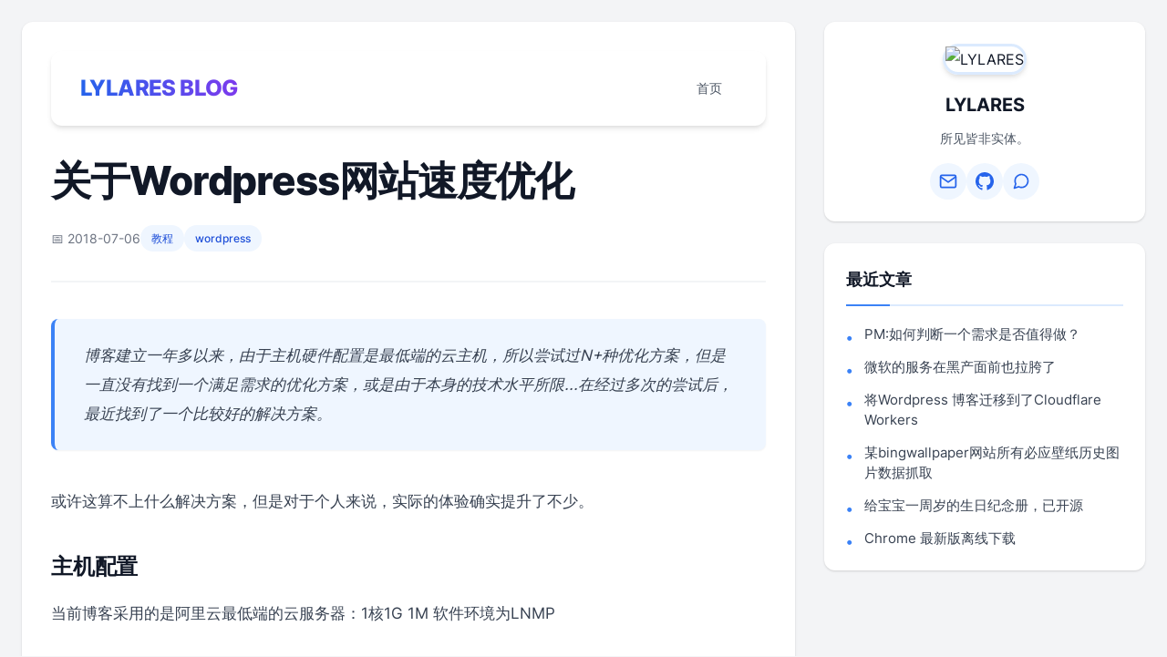

--- FILE ---
content_type: text/html;charset=UTF-8
request_url: https://www.lylares.com/about-wordpress-website-speed-optimization.html
body_size: 8087
content:
<!DOCTYPE html>
<html lang="zh-CN">
<head>
    <meta charset="UTF-8">
    <meta name="viewport" content="width=device-width, initial-scale=1.0">
    <meta name="description" content="一个分享前后端技术,AI产品设计和代码的故事的博客。">
    <meta name="keywords" content="wordpress,教程">
    <title>关于Wordpress网站速度优化 - LYLARES BLOG</title>
    <style>
        * { margin: 0; padding: 0; box-sizing: border-box; }
        :root {
            /* 主色调 */
            --primary-50: #eff6ff;
            --primary-100: #dbeafe;
            --primary-200: #bfdbfe;
            --primary-300: #93c5fd;
            --primary-400: #60a5fa;
            --primary-500: #3b82f6;
            --primary-600: #2563eb;
            --primary-700: #1d4ed8;
            --primary-800: #1e40af;
            --primary-900: #1e3a8a;
            
            /* 辅助色调 */
            --accent-500: #8b5cf6;
            --accent-600: #7c3aed;
            
            /* 灰度 */
            --gray-50: #f9fafb;
            --gray-100: #f3f4f6;
            --gray-200: #e5e7eb;
            --gray-300: #d1d5db;
            --gray-400: #9ca3af;
            --gray-500: #6b7280;
            --gray-600: #4b5563;
            --gray-700: #374151;
            --gray-800: #1f2937;
            --gray-900: #111827;
            
            /* 阴影 */
            --shadow-sm: 0 1px 2px 0 rgba(0, 0, 0, 0.05);
            --shadow: 0 1px 3px 0 rgba(0, 0, 0, 0.1), 0 1px 2px 0 rgba(0, 0, 0, 0.06);
            --shadow-md: 0 4px 6px -1px rgba(0, 0, 0, 0.1), 0 2px 4px -1px rgba(0, 0, 0, 0.06);
            --shadow-lg: 0 10px 15px -3px rgba(0, 0, 0, 0.1), 0 4px 6px -2px rgba(0, 0, 0, 0.05);
            
            /* 圆角 */
            --rounded-sm: 0.125rem;
            --rounded: 0.25rem;
            --rounded-md: 0.375rem;
            --rounded-lg: 0.5rem;
            --rounded-xl: 0.75rem;
            --rounded-2xl: 1rem;
            --rounded-3xl: 1.5rem;
            --rounded-full: 9999px;
        }
        
        @font-face {
            font-family: 'Inter';
            font-style: normal;
            font-weight: 400;
            font-display: swap;
            src: url('https://fonts.gstatic.com/s/inter/v12/UcC73FwrK3iLTeHuS_fvQtMwCp50KnMa1ZL7.woff2') format('woff2');
            unicode-range: U+0000-00FF, U+0131, U+0152-0153, U+02BB-02BC, U+02C6, U+02DA, U+02DC, U+2000-206F, U+2074, U+20AC, U+2122, U+2191, U+2193, U+2212, U+2215, U+FEFF, U+FFFD;
        }
        
        @font-face {
            font-family: 'Inter';
            font-style: normal;
            font-weight: 500;
            font-display: swap;
            src: url('https://fonts.gstatic.com/s/inter/v12/UcC73FwrK3iLTeHuS_fvQtMwCp50KnMa1ZL7.woff2') format('woff2');
            unicode-range: U+0000-00FF, U+0131, U+0152-0153, U+02BB-02BC, U+02C6, U+02DA, U+02DC, U+2000-206F, U+2074, U+20AC, U+2122, U+2191, U+2193, U+2212, U+2215, U+FEFF, U+FFFD;
        }
        
        @font-face {
            font-family: 'Inter';
            font-style: normal;
            font-weight: 600;
            font-display: swap;
            src: url('https://fonts.gstatic.com/s/inter/v12/UcC73FwrK3iLTeHuS_fvQtMwCp50KnMa1ZL7.woff2') format('woff2');
            unicode-range: U+0000-00FF, U+0131, U+0152-0153, U+02BB-02BC, U+02C6, U+02DA, U+02DC, U+2000-206F, U+2074, U+20AC, U+2122, U+2191, U+2193, U+2212, U+2215, U+FEFF, U+FFFD;
        }
        
        @font-face {
            font-family: 'Inter';
            font-style: normal;
            font-weight: 700;
            font-display: swap;
            src: url('https://fonts.gstatic.com/s/inter/v12/UcC73FwrK3iLTeHuS_fvQtMwCp50KnMa1ZL7.woff2') format('woff2');
            unicode-range: U+0000-00FF, U+0131, U+0152-0153, U+02BB-02BC, U+02C6, U+02DA, U+02DC, U+2000-206F, U+2074, U+20AC, U+2122, U+2191, U+2193, U+2212, U+2215, U+FEFF, U+FFFD;
        }
        
        @font-face {
            font-family: 'Inter';
            font-style: normal;
            font-weight: 800;
            font-display: swap;
            src: url('https://fonts.gstatic.com/s/inter/v12/UcC73FwrK3iLTeHuS_fvQtMwCp50KnMa1ZL7.woff2') format('woff2');
            unicode-range: U+0000-00FF, U+0131, U+0152-0153, U+02BB-02BC, U+02C6, U+02DA, U+02DC, U+2000-206F, U+2074, U+20AC, U+2122, U+2191, U+2193, U+2212, U+2215, U+FEFF, U+FFFD;
        }
        
        body { 
            font-family: 'Inter', ui-sans-serif, system-ui, -apple-system, BlinkMacSystemFont, "Segoe UI", Roboto, "Helvetica Neue", Arial, "Noto Sans", sans-serif;
            line-height: 1.75; 
            color: var(--gray-900); 
            background: var(--gray-100);
            -webkit-font-smoothing: antialiased;
        }
        
        .container { 
            max-width: 1280px; 
            margin: 0 auto; 
            padding: 1rem;
        }
        
        @media (min-width: 640px) {
            .container { padding: 1.5rem; }
        }
        
        @media (min-width: 1024px) {
            .container { 
                display: grid; 
                grid-template-columns: 1fr 22rem; 
                gap: 2rem; 
            }
        }
        
        .header-section {
            display: flex;
            flex-direction: column;
            align-items: flex-start;
            padding: 1.5rem;
            margin-bottom: 2rem;
            background-color: white;
            border-radius: var(--rounded-xl);
            box-shadow: var(--shadow-md);
        }
        
        @media (min-width: 768px) {
            .header-section {
                flex-direction: row;
                justify-content: space-between;
                align-items: center;
                padding: 1.25rem 2rem;
            }
        }
        
        .site-title {
            font-size: 1.5rem;
            font-weight: 800;
            color: var(--gray-900);
            text-decoration: none;
            letter-spacing: -0.025em;
            background: linear-gradient(to right, var(--primary-600), var(--accent-600));
            -webkit-background-clip: text;
            -webkit-text-fill-color: transparent;
            background-clip: text;
        }
        
        .nav-menu {
            display: flex;
            flex-wrap: wrap;
            gap: 0.75rem;
            margin-top: 1rem;
        }
        
        @media (min-width: 768px) {
            .nav-menu {
                margin-top: 0;
            }
        }
        
        .nav-link {
            color: var(--gray-600);
            text-decoration: none;
            font-size: 0.875rem;
            font-weight: 500;
            padding: 0.5rem 1rem;
            border-radius: var(--rounded-md);
            transition: all 0.2s ease;
        }
        
        .nav-link:hover {
            color: var(--primary-600);
            background: var(--primary-50);
        }
        
        main {
            min-width: 0;
            background: white;
            border-radius: var(--rounded-xl);
            padding: 2rem;
            box-shadow: var(--shadow);
        }
        
        @media (max-width: 640px) {
            main {
                padding: 1.5rem;
            }
        }
        
        .article-header { 
            margin-bottom: 2.5rem; 
            padding-bottom: 2rem; 
            border-bottom: 2px solid var(--gray-100);
        }
        
        .article-header h1 { 
            font-size: clamp(1.75rem, 5vw, 2.75rem); 
            margin-bottom: 1.25rem; 
            color: var(--gray-900);
            word-wrap: break-word;
            overflow-wrap: break-word;
            line-height: 1.3;
            font-weight: 800;
            letter-spacing: -0.025em;
        }
        
        .article-meta { 
            color: var(--gray-500); 
            font-size: 0.875rem;
            display: flex;
            flex-wrap: wrap;
            align-items: center;
            gap: 0.75rem;
        }
        
        .article-meta-item {
            display: inline-flex;
            align-items: center;
            gap: 0.25rem;
        }
        
        .article-content { 
            line-height: 1.9; 
            color: var(--gray-700); 
            word-wrap: break-word;
            overflow-wrap: break-word;
            max-width: 100%;
            font-size: 1.0625rem;
        }
        
        .article-content h1, .article-content h2, .article-content h3, .article-content h4, .article-content h5, .article-content h6 { 
            margin-top: 2.5rem; 
            margin-bottom: 1.25rem; 
            color: var(--gray-900); 
            word-wrap: break-word;
            font-weight: 700;
            line-height: 1.3;
            letter-spacing: -0.01em;
        }
        
        .article-content h1 { font-size: 2.25rem; }
        .article-content h2 { font-size: 1.875rem; }
        .article-content h3 { font-size: 1.5rem; }
        .article-content h4 { font-size: 1.25rem; }
        
        .article-content p { 
            margin-bottom: 1.5rem; 
            word-wrap: break-word;
            overflow-wrap: break-word;
        }
        
        .article-content a {
            color: var(--primary-600);
            text-decoration: none;
            word-break: break-all;
            border-bottom: 1px solid transparent;
            transition: all 0.2s ease;
            font-weight: 500;
        }
        
        .article-content a:hover {
            border-bottom-color: var(--primary-600);
        }
        
        .article-content img { 
            max-width: 100%; 
            height: auto; 
            border-radius: var(--rounded-lg); 
            margin: 2.5rem 0;
            display: block;
            box-shadow: var(--shadow-md);
        }
        
        .article-content video {
            max-width: 100%;
            height: auto;
            border-radius: var(--rounded-lg);
            margin: 2.5rem 0;
            box-shadow: var(--shadow-md);
        }
        
        .article-content iframe {
            max-width: 100%;
            width: 100%;
            border: none;
            border-radius: var(--rounded-lg);
            margin: 2.5rem 0;
            box-shadow: var(--shadow-md);
        }
        
        .article-content pre { 
            background: var(--gray-900); 
            padding: 1.5rem; 
            border-radius: var(--rounded-lg); 
            overflow-x: auto; 
            margin: 2.5rem 0;
            word-wrap: normal;
            white-space: pre;
            max-width: 100%;
            box-sizing: border-box;
            border-left: 4px solid var(--primary-500);
            box-shadow: var(--shadow-md);
        }
        
        .article-content pre code {
            display: block;
            padding: 0;
            background: transparent;
            white-space: pre;
            overflow-x: auto;
            color: var(--gray-100);
            font-size: 0.9em;
            font-family: ui-monospace, 'SF Mono', 'Monaco', 'Inconsolata', 'Fira Code', 'Courier New', monospace;
        }
        
        .article-content code { 
            background: var(--primary-50); 
            padding: 0.25rem 0.5rem; 
            border-radius: var(--rounded); 
            font-family: ui-monospace, 'SF Mono', 'Monaco', 'Inconsolata', 'Fira Code', 'Courier New', monospace;
            font-size: 0.9em;
            word-break: break-all;
            color: var(--primary-700);
            font-weight: 500;
        }
        
        .article-content table {
            width: 100%;
            max-width: 100%;
            border-collapse: collapse;
            margin: 2.5rem 0;
            display: table;
            table-layout: auto;
            box-shadow: var(--shadow);
            border-radius: var(--rounded-lg);
            overflow: hidden;
        }
        
        @media (max-width: 768px) {
            .article-content {
                overflow-x: auto;
                -webkit-overflow-scrolling: touch;
            }
            .article-content table {
                min-width: 600px;
            }
        }
        
        .article-content table th,
        .article-content table td {
            padding: 1rem;
            text-align: left;
            border: 1px solid var(--gray-200);
            word-wrap: break-word;
            overflow-wrap: break-word;
        }
        
        .article-content table th {
            background: var(--primary-50);
            font-weight: 600;
            color: var(--gray-900);
        }
        
        .article-content table tr:nth-child(even) {
            background: var(--gray-50);
        }
        
        .article-content table tr:hover {
            background: var(--primary-50);
        }
        
        .article-content blockquote {
            border-left: 4px solid var(--primary-500);
            padding: 1.5rem 2rem;
            margin: 2.5rem 0;
            color: var(--gray-700);
            font-style: italic;
            background: var(--primary-50);
            border-radius: var(--rounded-lg);
            box-shadow: var(--shadow-sm);
        }
        
        .article-content ul,
        .article-content ol {
            margin: 1.5rem 0;
            padding-left: 2rem;
        }
        
        .article-content li {
            margin-bottom: 0.75rem;
            word-wrap: break-word;
        }
        
        .article-content hr {
            border: none;
            border-top: 2px solid var(--gray-200);
            margin: 3rem 0;
        }
        
        .article-content * {
            max-width: 100%;
            box-sizing: border-box;
        }
        
        @media (max-width: 768px) {
            .article-content {
                font-size: 1rem;
            }
            .article-content h1 { font-size: 1.875rem; }
            .article-content h2 { font-size: 1.5rem; }
            .article-content h3 { font-size: 1.25rem; }
            .article-content pre {
                font-size: 0.875rem;
                padding: 1rem;
            }
        }
        
        .article-nav { 
            display: flex; 
            justify-content: space-between; 
            align-items: stretch;
            margin-top: 3.5rem; 
            padding-top: 2.5rem; 
            border-top: 2px solid var(--gray-100);
            gap: 1rem;
        }
        
        .article-nav > div {
            flex: 1;
            min-width: 0;
            display: flex;
        }
        
        .article-nav a { 
            color: white; 
            background: var(--primary-600);
            text-decoration: none; 
            transition: all 0.2s ease;
            font-weight: 500;
            padding: 0.75rem 1.5rem;
            border-radius: var(--rounded-lg);
            box-shadow: var(--shadow);
            display: flex;
            align-items: center;
            width: 100%;
            word-wrap: break-word;
            overflow-wrap: break-word;
            max-width: 100%;
            box-sizing: border-box;
            font-size: 0.875rem;
            line-height: 1.5;
            min-height: 3rem;
            text-align: left;
        }
        
        .article-nav > div:last-child a {
            text-align: right;
            justify-content: flex-end;
        }
        
        .article-nav a:hover { 
            background: var(--primary-700);
            transform: translateY(-1px);
            box-shadow: var(--shadow-md);
        }
        
        @media (max-width: 768px) {
            .article-nav {
                flex-direction: column;
                gap: 0.75rem;
            }
            
            .article-nav > div {
                width: 100%;
            }
            
            .article-nav a {
                font-size: 0.8125rem;
                padding: 0.625rem 1rem;
                text-align: center;
                justify-content: center;
                min-height: 2.75rem;
            }
            
            .article-nav > div:last-child a {
                text-align: center;
                justify-content: center;
            }
        }
        
        aside {
            position: sticky;
            top: 1.5rem;
            height: fit-content;
        }
        
        @media (max-width: 1023px) {
            aside {
                position: static;
                margin-top: 2.5rem;
            }
        }
        
        /* 作者信息模块 */
        .author-widget {
            background: white;
            border-radius: var(--rounded-xl);
            padding: 1.5rem;
            margin-bottom: 1.5rem;
            box-shadow: var(--shadow);
            text-align: center;
        }
        
        .author-avatar {
            width: 5rem;
            height: 5rem;
            border-radius: var(--rounded-full);
            margin: 0 auto 1rem;
            object-fit: cover;
            border: 3px solid var(--primary-100);
            box-shadow: var(--shadow-md);
        }
        
        .author-name {
            font-size: 1.25rem;
            font-weight: 700;
            color: var(--gray-900);
            margin-bottom: 0.5rem;
        }
        
        .author-bio {
            font-size: 0.875rem;
            color: var(--gray-600);
            line-height: 1.6;
            margin-bottom: 1rem;
        }
        
        .author-social {
            display: flex;
            justify-content: center;
            gap: 0.75rem;
            flex-wrap: wrap;
        }
        
        .author-social-link {
            display: inline-flex;
            align-items: center;
            justify-content: center;
            width: 2.5rem;
            height: 2.5rem;
            border-radius: var(--rounded-full);
            background: var(--primary-50);
            color: var(--primary-600);
            text-decoration: none;
            transition: all 0.2s ease;
        }
        
        .author-social-link:hover {
            background: var(--primary-100);
            color: var(--primary-700);
            transform: translateY(-2px);
            box-shadow: var(--shadow-sm);
        }
        
        .author-social-link svg {
            width: 1.25rem;
            height: 1.25rem;
        }
        
        .author-social-link.wechat {
            position: relative;
        }
        
        .author-social-link.wechat:hover::after {
            content: attr(data-wechat);
            position: absolute;
            bottom: 100%;
            left: 50%;
            transform: translateX(-50%);
            margin-bottom: 0.5rem;
            padding: 0.5rem 0.75rem;
            background: var(--gray-900);
            color: white;
            border-radius: var(--rounded-md);
            font-size: 0.75rem;
            white-space: nowrap;
            box-shadow: var(--shadow-lg);
            z-index: 10;
        }
        
        .author-social-link.wechat:hover::before {
            content: '';
            position: absolute;
            bottom: 100%;
            left: 50%;
            transform: translateX(-50%);
            margin-bottom: 0.25rem;
            border: 4px solid transparent;
            border-top-color: var(--gray-900);
            z-index: 11;
        }
        
        .widget {
            background: white;
            border-radius: var(--rounded-xl);
            padding: 1.5rem;
            margin-bottom: 1.5rem;
            box-shadow: var(--shadow);
            transition: all 0.3s ease;
        }
        
        .widget:hover {
            box-shadow: var(--shadow-md);
        }
        
        .widget-title {
            font-size: 1.125rem;
            font-weight: 700;
            color: var(--gray-900);
            margin-bottom: 1.25rem;
            padding-bottom: 0.75rem;
            border-bottom: 2px solid var(--primary-100);
            position: relative;
        }
        
        .widget-title::after {
            content: '';
            position: absolute;
            bottom: -2px;
            left: 0;
            width: 3rem;
            height: 2px;
            background-color: var(--primary-500);
        }
        
        .widget-list {
            list-style: none;
        }
        
        .widget-item {
            margin-bottom: 0.875rem;
            padding-left: 1.25rem;
            position: relative;
        }
        
        .widget-item::before {
            content: '•';
            position: absolute;
            left: 0;
            color: var(--primary-500);
            font-weight: bold;
        }
        
        .widget-item:last-child {
            margin-bottom: 0;
        }
        
        .widget-link {
            color: var(--gray-700);
            text-decoration: none;
            font-size: 0.9375rem;
            transition: color 0.2s ease;
            display: block;
            line-height: 1.5;
        }
        
        .widget-link:hover {
            color: var(--primary-600);
        }
        
        .tag, .category {
            display: inline-flex;
            align-items: center;
            background: var(--primary-50);
            color: var(--primary-700);
            padding: 0.25rem 0.75rem;
            border-radius: var(--rounded-full);
            font-size: 0.75rem;
            font-weight: 500;
            text-decoration: none;
            transition: all 0.2s ease;
        }
        
        .tag:hover, .category:hover {
            background: var(--primary-100);
            color: var(--primary-800);
            transform: translateY(-1px);
        }
        
        footer {
            text-align: center;
            padding: 3rem 1rem;
            color: var(--gray-500);
            font-size: 0.875rem;
            margin-top: 4rem;
            background: white;
            border-radius: var(--rounded-xl);
            box-shadow: var(--shadow);
        }
        
        footer a {
            color: var(--primary-600);
            text-decoration: none;
            font-weight: 500;
        }
        
        footer a:hover {
            text-decoration: underline;
        }
        
        /* 二维码图标样式 */
        .author-social-link.qrcode {
            position: relative;
        }
        
        .qrcode-popup {
            position: fixed;
            top: 0;
            left: 0;
            right: 0;
            bottom: 0;
            background: rgba(0, 0, 0, 0.5);
            display: flex;
            align-items: center;
            justify-content: center;
            z-index: 10000;
            opacity: 0;
            visibility: hidden;
            transition: all 0.3s ease;
        }
        
        .qrcode-popup.show {
            opacity: 1;
            visibility: visible;
        }
        
        .qrcode-popup-content {
            background: white;
            border-radius: var(--rounded-xl);
            padding: 1.5rem;
            box-shadow: var(--shadow-lg);
            max-width: 90%;
            max-height: 90%;
            position: relative;
            transform: scale(0.9);
            transition: transform 0.3s ease;
        }
        
        .qrcode-popup.show .qrcode-popup-content {
            transform: scale(1);
        }
        
        .qrcode-popup-img {
            width: 20rem;
            height: 20rem;
            object-fit: contain;
            display: block;
            margin: 0 auto;
        }
        
        .qrcode-popup-text {
            text-align: center;
            margin-top: 1rem;
            margin-bottom: 0;
            color: var(--gray-700);
            font-size: 0.875rem;
            font-weight: 500;
        }
        
        .qrcode-popup-close {
            position: absolute;
            top: -0.5rem;
            right: -0.5rem;
            width: 2rem;
            height: 2rem;
            border-radius: var(--rounded-full);
            background: var(--gray-900);
            color: white;
            border: none;
            cursor: pointer;
            display: flex;
            align-items: center;
            justify-content: center;
            font-size: 1.25rem;
            line-height: 1;
            transition: all 0.2s ease;
        }
        
        .qrcode-popup-close:hover {
            background: var(--gray-700);
            transform: rotate(90deg);
        }
        
        @media (max-width: 768px) {
            .qrcode-popup-img {
                width: 16rem;
                height: 16rem;
            }
        }
        
        /* 回到顶部按钮 */
        .back-to-top {
            position: fixed;
            bottom: 2rem;
            right: 2rem;
            width: 3rem;
            height: 3rem;
            background: linear-gradient(135deg, var(--primary-600), var(--accent-600));
            border: none;
            border-radius: var(--rounded-full);
            cursor: pointer;
            display: flex;
            align-items: center;
            justify-content: center;
            box-shadow: var(--shadow-lg);
            opacity: 0;
            visibility: hidden;
            transform: translateY(1rem);
            transition: all 0.3s cubic-bezier(0.4, 0, 0.2, 1);
            z-index: 1000;
        }
        
        .back-to-top.show {
            opacity: 1;
            visibility: visible;
            transform: translateY(0);
        }
        
        .back-to-top:hover {
            transform: translateY(-0.25rem);
            box-shadow: 0 12px 24px -4px rgba(37, 99, 235, 0.4);
        }
        
        .back-to-top:active {
            transform: translateY(0);
        }
        
        .back-to-top svg {
            width: 1.5rem;
            height: 1.5rem;
            fill: white;
            stroke: white;
        }
        
        @media (max-width: 768px) {
            .back-to-top {
                bottom: 1.5rem;
                right: 1.5rem;
                width: 2.75rem;
                height: 2.75rem;
            }
            
            .back-to-top svg {
                width: 1.25rem;
                height: 1.25rem;
            }
        }
    </style>
</head>
<body>
    <div class="container">
        <main>
            <div class="header-section">
                <a href="/" class="site-title">LYLARES BLOG</a>
                <nav class="nav-menu">
                    <a href="/" class="nav-link">首页</a>
                    
                </nav>
            </div>
            
            <article>
                <div class="article-header">
                    <h1>关于Wordpress网站速度优化</h1>
                    <div class="article-meta">
                        <span class="article-meta-item">📅 2018-07-06</span>
                        
                        <a href="/category/教程/1" class="category">教程</a>
                        
                        
                        <a href="/tags/wordpress/1" class="tag">wordpress</a>
                        
                    </div>
                </div>
                <div class="article-content">
                    

<blockquote>博客建立一年多以来，由于主机硬件配置是最低端的云主机，所以尝试过N+种优化方案，但是一直没有找到一个满足需求的优化方案，或是由于本身的技术水平所限...在经过多次的尝试后，最近找到了一个比较好的解决方案。</blockquote>
或许这算不上什么解决方案，但是对于个人来说，实际的体验确实提升了不少。
<h3>主机配置</h3>
当前博客采用的是阿里云最低端的云服务器：1核1G 1M
软件环境为LNMP
<h3>服务器优化</h3>
<ol>
	<li>PHP添加opcache，redis及memcache扩展，开启保持默认配置即可</li>
	<li>服务器添加Redis</li>
</ol>
<h3>Wordpress优化</h3>
<ol>
	<li>添加Redis-Object-Cache插件以使用Redis</li>
	<li>安装WP-Super-Cache插件静态化缓存博客内容</li>
	<li>如果主题未自带HTML优化功能，推荐使用Autoptimize插件，优化HTML和CSS</li>

</ol>
<h3>注意</h3>
WP-Super-Cache插件的设置不建议开启预缓存，否则可能评论不会及时更新，新文章发布也不会及时在前台展示；另外，在设置-高级-高级 下开启【当有新文章或页面的发布或更新时清除之前的缓存文件。】








                </div>
            </article>
            
            <div class="article-nav">
                <div>
                    
                    <a href="&#x2F;customize-axure-js-and-css-for-material-design.html" title="自定义Axure的JS和CSS以实现Material Design的波浪特效">← 自定义Axure的JS和CSS以实现Material Design的波浪特效</a>
                    
                </div>
                <div>
                    
                    <a href="&#x2F;about-pornhub-api.html" title="知名开车网站API分析">知名开车网站API分析 →</a>
                    
                </div>
            </div>
        </main>
        
        <aside>
            <!-- 作者信息模块 -->
            <div class="author-widget">
                <img src="https:&#x2F;&#x2F;tos.lylares.com&#x2F;1762566858566.png" alt="LYLARES" class="author-avatar">
                <div class="author-name">LYLARES</div>
                <div class="author-bio">所见皆非实体。</div>
                <div class="author-social">
                    
                    <a href="mailto:contact@lylares.com" class="author-social-link" title="邮箱" aria-label="邮箱">
                        <svg xmlns="http://www.w3.org/2000/svg" viewBox="0 0 24 24" fill="none" stroke="currentColor" stroke-width="2" stroke-linecap="round" stroke-linejoin="round">
                            <path d="M4 4h16c1.1 0 2 .9 2 2v12c0 1.1-.9 2-2 2H4c-1.1 0-2-.9-2-2V6c0-1.1.9-2 2-2z"></path>
                            <polyline points="22,6 12,13 2,6"></polyline>
                        </svg>
                    </a>
                    
                    
                    <a href="https:&#x2F;&#x2F;github.com&#x2F;lylares" target="_blank" rel="noopener noreferrer" class="author-social-link" title="GitHub" aria-label="GitHub">
                        <svg xmlns="http://www.w3.org/2000/svg" viewBox="0 0 24 24" fill="currentColor">
                            <path d="M12 0c-6.626 0-12 5.373-12 12 0 5.302 3.438 9.8 8.207 11.387.599.111.793-.261.793-.577v-2.234c-3.338.726-4.033-1.416-4.033-1.416-.546-1.387-1.333-1.756-1.333-1.756-1.089-.745.083-.729.083-.729 1.205.084 1.839 1.237 1.839 1.237 1.07 1.834 2.807 1.304 3.492.997.107-.775.418-1.305.762-1.604-2.665-.305-5.467-1.334-5.467-5.931 0-1.311.469-2.381 1.236-3.221-.124-.303-.535-1.524.117-3.176 0 0 1.008-.322 3.301 1.23.957-.266 1.983-.399 3.003-.404 1.02.005 2.047.138 3.006.404 2.291-1.552 3.297-1.23 3.297-1.23.653 1.653.242 2.874.118 3.176.77.84 1.235 1.911 1.235 3.221 0 4.609-2.807 5.624-5.479 5.921.43.372.823 1.102.823 2.222v3.293c0 .319.192.694.801.576 4.765-1.589 8.199-6.086 8.199-11.386 0-6.627-5.373-12-12-12z"/>
                        </svg>
                    </a>
                    
                    
                    <a href="javascript:void(0);" class="author-social-link wechat" title="微信" aria-label="微信" data-wechat="ileoenm">
                        <svg xmlns="http://www.w3.org/2000/svg" viewBox="0 0 24 24" fill="none" stroke="currentColor" stroke-width="2" stroke-linecap="round" stroke-linejoin="round">
                            <path d="M21 11.5a8.38 8.38 0 0 1-.9 3.8 8.5 8.5 0 0 1-7.6 4.7 8.38 8.38 0 0 1-3.8-.9L3 21l1.9-5.7a8.38 8.38 0 0 1-.9-3.8 8.5 8.5 0 0 1 4.7-7.6 8.38 8.38 0 0 1 3.8-.9h.5a8.48 8.48 0 0 1 8 8v.5z"></path>
                        </svg>
                    </a>
                    
                    
                </div>
            </div>
            
            
            <div class="widget">
                <h3 class="widget-title">最近文章</h3>
                <ul class="widget-list">
                    
                    <li class="widget-item"><a href="&#x2F;Is-it-worth-pursuing.html" class="widget-link">PM:如何判断一个需求是否值得做？</a></li>
                    
                    <li class="widget-item"><a href="&#x2F;microsoft-services-fail-against-cybercrime.html" class="widget-link">微软的服务在黑产面前也拉胯了</a></li>
                    
                    <li class="widget-item"><a href="&#x2F;wordpress-to-cloudflare-workers.html" class="widget-link">将Wordpress 博客迁移到了Cloudflare Workers </a></li>
                    
                    <li class="widget-item"><a href="&#x2F;bing-history-images-data-fetch.html" class="widget-link">某bingwallpaper网站所有必应壁纸历史图片数据抓取</a></li>
                    
                    <li class="widget-item"><a href="&#x2F;zane-annual-commemorative.html" class="widget-link">给宝宝一周岁的生日纪念册，已开源</a></li>
                    
                    <li class="widget-item"><a href="&#x2F;chrome-downloads.html" class="widget-link">Chrome 最新版离线下载</a></li>
                    
                </ul>
            </div>
            
        </aside>
    </div>
    
    <footer>
        Powered by <a href="https://www.cloudflare.com">Cloudflare</a> <br> © 2017 - 2024 <a href="//www.lylares.com" target="_blank">LYLARES BLOG</a> All RIGHTS RESERVED.<br>
<a href="https://beian.miit.gov.cn/" rel="nofollow" target="_blank">渝ICP备2024025497号</a>
    </footer>
    
    <!-- 二维码弹窗 -->
    <div class="qrcode-popup" id="qrcodePopup">
        <div class="qrcode-popup-content">
            <button class="qrcode-popup-close" onclick="closeQrcodePopup()" aria-label="关闭">×</button>
            <img class="qrcode-popup-img" id="qrcodePopupImg" src="" alt="二维码">
            <p class="qrcode-popup-text">微信扫码关注公众号</p>
        </div>
    </div>
    
    <!-- 回到顶部按钮 -->
    <button class="back-to-top" id="backToTop" aria-label="回到顶部" title="回到顶部">
        <svg xmlns="http://www.w3.org/2000/svg" viewBox="0 0 24 24" fill="none" stroke="currentColor" stroke-width="2.5" stroke-linecap="round" stroke-linejoin="round">
            <path d="M12 19V5M5 12l7-7 7 7"/>
        </svg>
    </button>
    
    <script>
        (function() {
            // 二维码功能：悬浮和点击都显示弹窗
            const qrcodeLinks = document.querySelectorAll('.author-social-link.qrcode');
            qrcodeLinks.forEach(function(link) {
                const qrcodeUrl = link.getAttribute('data-qrcode');
                if (qrcodeUrl) {
                    // 悬浮显示弹窗
                    link.addEventListener('mouseenter', function() {
                        showQrcodePopup(qrcodeUrl);
                    });
                    
                    // 点击也显示弹窗
                    link.addEventListener('click', function(e) {
                        e.preventDefault();
                        showQrcodePopup(qrcodeUrl);
                    });
                }
            });
            
            // 显示二维码弹窗
            window.showQrcodePopup = function(qrcodeUrl) {
                const popup = document.getElementById('qrcodePopup');
                const img = document.getElementById('qrcodePopupImg');
                if (popup && img) {
                    img.src = qrcodeUrl;
                    popup.classList.add('show');
                    document.body.style.overflow = 'hidden';
                }
            };
            
            // 关闭二维码弹窗
            window.closeQrcodePopup = function() {
                const popup = document.getElementById('qrcodePopup');
                if (popup) {
                    popup.classList.remove('show');
                    document.body.style.overflow = '';
                }
            };
            
            // 点击背景关闭弹窗
            const popup = document.getElementById('qrcodePopup');
            if (popup) {
                popup.addEventListener('click', function(e) {
                    if (e.target === popup) {
                        closeQrcodePopup();
                    }
                });
            }
            
            // 回到顶部功能
            const backToTopBtn = document.getElementById('backToTop');
            const scrollThreshold = 300; // 滚动超过 300px 后显示按钮
            
            // 滚动监听
            function handleScroll() {
                const scrollTop = window.pageYOffset || document.documentElement.scrollTop || document.body.scrollTop;
                
                if (scrollTop > scrollThreshold) {
                    backToTopBtn.classList.add('show');
                } else {
                    backToTopBtn.classList.remove('show');
                }
            }
            
            // 平滑滚动到顶部
            function scrollToTop() {
                window.scrollTo({
                    top: 0,
                    behavior: 'smooth'
                });
            }
            
            // 绑定事件
            window.addEventListener('scroll', handleScroll, { passive: true });
            backToTopBtn.addEventListener('click', scrollToTop);
            
            // 初始化检查（处理页面加载时已经滚动的情况）
            handleScroll();
        })();
    </script>
</body>
</html>